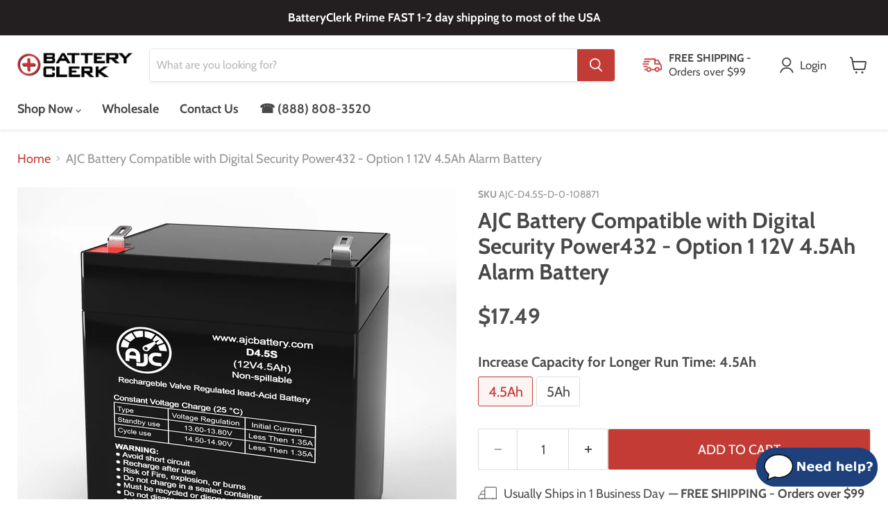

--- FILE ---
content_type: text/javascript; charset=utf-8
request_url: https://batteryclerk.com/cart/update.js
body_size: 391
content:
{"token":"hWN7yoAxppGDyZ6A7UDiFTBy?key=c51b4da2eaa0c4bc59ae889a45ca5592","note":null,"attributes":{"_G-CXED01C9WR_client_id":"1527003292.1769263272","_G-CXED01C9WR_session_id":"1769263271","_sliderule_consent":"analytics: default|true\nmarketing: default|true\npreferences: default|true\nsale_of_data: default|true\nregion: USOH\nshould_show_banner: false\nsale_of_data_region: false","_slideruleIdentified":true},"original_total_price":0,"total_price":0,"total_discount":0,"total_weight":0.0,"item_count":0,"items":[],"requires_shipping":false,"currency":"USD","items_subtotal_price":0,"cart_level_discount_applications":[],"discount_codes":[],"items_changelog":{"added":[]}}

--- FILE ---
content_type: application/javascript; charset=utf-8
request_url: https://searchanise-ef84.kxcdn.com/templates.5P6k3J1e3T.js
body_size: 6564
content:
Searchanise=window.Searchanise||{};Searchanise.templates={Platform:'shopify',StoreName:'BatteryClerk.com',AutocompleteLayout:'singlecolumn',AutocompleteStyle:'ITEMS_SINGLECOLUMN_LIGHT',AutocompleteShowAddToCart:'Y',AutocompleteShowProductCode:'N',AutocompleteShowMoreLink:'Y',AutocompleteTemplate:'<div class="snize-ac-results-content"><ul class="snize-ac-results-list" id="snize-ac-items-container-1"></ul><ul class="snize-ac-results-list" id="snize-ac-items-container-2"></ul><ul class="snize-ac-results-list" id="snize-ac-items-container-3"></ul><ul class="snize-ac-results-singlecolumn-list" id="snize-ac-items-container-4"></ul><div class="snize-results-html" style="cursor:auto;" id="snize-ac-results-html-container"></div></div>',AutocompleteMobileTemplate:'<div class="snize-ac-results-content"><div class="snize-mobile-top-panel"><div class="snize-close-button"><button type="button" class="snize-close-button-arrow"></button></div><form action="#" style="margin: 0px"><div class="snize-search"><input id="snize-mobile-search-input" autocomplete="off" class="snize-input-style snize-mobile-input-style"></div><div class="snize-clear-button-container"><button type="button" class="snize-clear-button" style="visibility: hidden"></button></div></form></div><ul class="snize-ac-results-list" id="snize-ac-items-container-1"></ul><ul class="snize-ac-results-list" id="snize-ac-items-container-2"></ul><ul class="snize-ac-results-list" id="snize-ac-items-container-3"></ul><ul id="snize-ac-items-container-4"></ul><div class="snize-results-html" style="cursor:auto;" id="snize-ac-results-html-container"></div><div class="snize-close-area" id="snize-ac-close-area"></div></div>',AutocompleteItem:'<li class="snize-product ${product_classes}" data-original-product-id="${original_product_id}" id="snize-ac-product-${product_id}"><a aria-label="${autocomplete_aria_label}" href="${autocomplete_link}" class="snize-item" draggable="false"><div class="snize-thumbnail"><img src="${image_link}" class="snize-item-image ${additional_image_classes}" alt="${autocomplete_image_alt}"></div><div class="snize-product-info">${autocomplete_product_ribbons_html}${autocomplete_product_code_html}${autocomplete_product_attribute_html}<span class="snize-title">${title}</span><span class="snize-description">${description}</span><div class="snize-ac-prices-container">${autocomplete_prices_html}${autocomplete_in_stock_status_html}</div>${reviews_html}<div class="snize-add-to-cart-container">${autocomplete_action_button_html}</div></div></a></li>',AutocompleteResultsOrder:["products","suggestions","pages","categories"],LabelAutocompleteMoreProducts:'View all items',LabelAutocompleteResultsFound:'Showing results for',ResultsShow:'Y',ResultsStyle:'RESULTS_MODERN',ResultsShowActionButton:'add_to_cart',ResultsShowFiltersInSidebar:'N',ResultsDefaultView:'list',ResultsUseAsNavigation:'links',ShowBestsellingSorting:'Y',ShowDiscountSorting:'Y',LabelResultsFound:'Showing results for "[search_string]"',LabelResultsFoundWithoutQuery:'Showing results',LabelResultsShowProducts:'Show products',LabelResultsSelectedFilters:'selected',ResultsPlatformSortingCategories:{"security-system-batteries":"30742085691","medical-batteries":"30742118459","ajc-sealed-lead-acid-batteries":"30742151227","electric-bicycle-batteries":"30742183995","generator-batteries":"30742216763","lawn-and-garden-batteries":"30742249531","alarm-batteries":"30742282299","amplifier-batteries":"30742315067","emergency-light-batteries":"30742347835","jump-starter-batteries":"30742380603","motorcaddy-golf-caddy-batteries":"30742413371","spotlight-batteries":"30742446139","telecom-batteries":"30742511675","mobility-scooter-batteries":"30742544443","tennis-ball-machine-batteries":"30742577211","sealed-lead-acid-batteries":"30742609979","wheelchair-batteries":"30742675515","office":"31020482619","camera-and-video-battery-charger":"31064752187","baby-monitor-batteries":"31064817723","barcode-batteries":"31064850491","barcode-battery-charger":"31064883259","battery-chargers-and-adapters":"31064948795","camera-and-video-batteries":"31065014331","flashlight-batteries":"31065047099","car-charger-batteries":"31065079867","cmos-backup-batteries":"31065145403","cordless-phone-batteries":"31065178171","credit-card-and-atm-batteries":"31065210939","dog-collar-batteries":"31065243707","ereader-batteries":"31065342011","pager-batteries":"31065374779","game-batteries":"31065407547","game-charger":"31065440315","gps-batteries":"31065473083","headphone-batteries":"31065505851","keyboard-and-mouse-batteries":"31065538619","laptop-and-notebook-batteries":"31065571387","laptop-battery-charger-batteries":"31065604155","media-player-batteries":"31065636923","satellite-phone-batteries":"31065669691","plc-batteries":"31065702459","power-tool-batteries":"31065767995","printer-batteries":"31065800763","printer-battery-charger":"31065833531","projector-batteries":"31065866299","radio-batteries":"31065899067","remote-control-batteries":"31065964603","wall-and-travel-charger":"31065997371","shaver-batteries":"31066062907","smart-home-batteries":"31066095675","smartwatch-batteries":"31066128443","speaker-batteries":"31066161211","survey-multimeter-and-equipment-batteries":"31066193979","tablet-batteries":"31066226747","two-way-radio-batteries":"31066259515","vacuum-batteries":"31066292283","cell-phone-and-pda-batteries":"31448236091","search_results":"31456264251","industrial-batteries":"35865002043","ride-on-toy-batteries":"35865067579","rbc-models":"56543117371","powersports-batteries":"57032867899","utv-batteries":"57384632379","motorcycle-batteries":"57384665147","personal-watercraft-batteries":"57384763451","snowmobile-batteries":"57384796219","scooter-and-moped-batteries":"63630868539","ajc-powersports-batteries":"86950248507","atv-batteries":"86979280955","sump-pump-batteries":"87618879547","electric-scooter-batteries":"88452431931","garage-door-batteries":"88452464699","cable-modem-batteries":"152848695355","calculator-batteries":"152848728123","car-speaker-batteries":"152848760891","dab-digital-batteries":"152848793659","dictionary-batteries":"152848826427","dvb-t-batteries":"152848859195","door-lock-batteries":"152848891963","dvd-player-batteries":"152848924731","electronic-magnifier-batteries":"152848957499","garden-tool-batteries":"152849023035","hotspot-batteries":"152849055803","kitchenware-batteries":"152849088571","laser-batteries":"152849121339","lawn-mower-and-tractor-batteries":"152849154107","led-light-batteries":"152849186875","microscope-batteries":"152849219643","pda-batteries":"152849252411","raid-controller-batteries":"152849285179","rc-hobby-batteries":"152849317947","mobile-fax-batteries":"152849350715","recorder-batteries":"152849383483","storage-batteries":"152849416251","thermal-camera-batteries":"152849449019","thermal-electric-batteries":"152849481787","voip-phone-batteries":"152849547323","toothbrush-batteries":"152849580091","vr-batteries":"153290866747","fish-finder-batteries":"183612670011","go-kart-batteries":"183612702779","stairlift-batteries":"183612735547","decoy-batteries":"183612768315","terminal-adapters":"193783267387","rv-batteries":"194606202939","marine-and-boat-batteries":"194606235707","trolling-motor-batteries":"194606268475","sli-batteries":"194608562235","bci-group-24-batteries":"194608595003","bci-group-27-batteries":"194608660539","bci-group-31-batteries":"194608693307","dual-purpose-starting-and-deep-cycle-marine-and-boat-batteries":"196106879035","deep-cycle-marine-and-boat-batteries":"196106911803","dual-purpose-starting-and-deep-cycle-rv-batteries":"196106944571","deep-cycle-rv-batteries":"196107010107","solar-batteries":"196107042875","starting-marine-and-boat-batteries":"196107075643","starting-rv-batteries":"196107141179","ups-batteries":"196107173947","boats-batteries":"263158956091","automatic-flusher-batteries":"263158988859","airsoft-batteries":"263159021627","cash-register-batteries":"263159087163","conference-phone-batteries":"263159119931","fpv-batteries":"263159152699","diagnostic-scanner-batteries":"263159185467","drones-batteries":"263159218235","cars-batteries":"263159283771","personal-care-batteries":"263159316539","planes-batteries":"263159349307","military-radio-batteries":"263159382075","pos-workstation-batteries":"263159414843","solar-marine-light-batteries":"263159447611","robot-batteries":"263159480379","helicopters-batteries":"263159513147","stage-monitor-system-batteries":"263159545915","time-clock-batteries":"263159578683","speed-control-batteries":"263159611451","vehicle-batteries":"263159644219","trains-batteries":"263159676987","tanks-batteries":"263159709755","soldering-tools-batteries":"263159742523","electronic-tuner-batteries":"267997741115","emergency-locator-batteries":"267997773883","microphone-batteries":"267997806651","telescope-batteries":"267997839419","wireless-headset-batteries":"267997872187","e-cigarette-batteries":"267997904955","strobe-lighting-batteries":"267997937723","battery-charger":"288959758395","camera-battery-charger":"288959791163","power-tool-battery-charger":"288959823931","game-console-battery-charger":"288959856699","notebook-laptop-battery-charger":"288959889467","rc-hobby-battery-charger":"288959922235","survey-multimeter-and-equipment-battery-charger":"288959955003","3d-glasses-batteries":"288959987771","two-way-radio-battery-charger":"288960020539","communication-batteries":"288960053307","cosmetic-mirror-batteries":"288960086075","security-and-safety-batteries":"288960118843","emergency-supply-batteries":"288960151611","car-batteries":"292965318715","crane-remote-control-battery-charger":"292965351483","dashcam-batteries":"292965384251","digital-drawing-pad-batteries":"292965417019","electronic-scale-batteries":"292965449787","music-batteries":"292965482555","paintball-batteries":"292965515323","sport-and-outdoor-batteries":"292965548091","standing-desk-batteries":"292965580859","water-monitoring-system-batteries":"292965613627","ajc-pro":"298889969723"},CategorySortingRule:"platform",ShopifyMarketsSupport:'Y',ShopifyLocales:{"en":{"locale":"en","name":"English","primary":true,"published":true}},ShopifyRegionCatalogs:{"US":["9187688507"],"MX":["1381105723"],"CA":["1381105723"]},Redirects:{"https:\/\/batteryclerk.com\/products\/ajc-12v-100ah-sealed-lead-acid-agm-vrla-battery":["12 v 100 ah","12 v 100 amphour","12 v 100ah","12 v 100amphour","12 volt 100 ah","12 volt 100 amphour","12 volt 100ah","12 volt 100amphour","12v 100 ah","12v 100 amphour","12v 100ah","12v 100amphour","12volt 100 ah","12volt 100 amphour","12volt 100ah","12volt 100amphour","ajc-d100s","ajcd100s","d100s"],"https:\/\/batteryclerk.com\/products\/ajc-12v-10ah-sealed-lead-acid-agm-vrla-battery":["12 v 10 ah","12 v 10 amphour","12 v 10ah","12 v 10amphour","12 volt 10 ah","12 volt 10 amphour","12 volt 10ah","12 volt 10amphour","12v 10 ah","12v 10 amphour","12v 10ah","12v 10amphour","12volt 10 ah","12volt 10 amphour","12volt 10ah","12volt 10amphour","ajc-d10s","ajcd10s","d10s"],"https:\/\/batteryclerk.com\/products\/ajc-12v-12ah-sealed-lead-acid-agm-vrla-battery":["12 v 12 ah","12 v 12 amphour","12 v 12ah","12 v 12amphour","12 volt 12 ah","12 volt 12 amphour","12 volt 12ah","12 volt 12amphour","12v 12 ah","12v 12 amphour","12v 12ah","12v 12amphour","12volt 12 ah","12volt 12 amphour","12volt 12ah","12volt 12amphour","ajc-d12s","ajcd12s","d12s"],"https:\/\/batteryclerk.com\/products\/ajc-12v-1-3ah-sealed-lead-acid-agm-vrla-battery":["12 v 1.3 ah","12 v 1.3 amphour","12 v 1.3ah","12 v 1.3amphour","12 volt 1.3 ah","12 volt 1.3 amphour","12 volt 1.3ah","12 volt 1.3amphour","12v 1.3 ah","12v 1.3 amphour","12v 1.3ah","12v 1.3amphour","12volt 1.3 ah","12volt 1.3 amphour","12volt 1.3ah","12volt 1.3amphour","ajc-d1.3s","ajcd1.3s","d1.3s"],"https:\/\/batteryclerk.com\/products\/ajc-12v-14ah-sealed-lead-acid-agm-vrla-battery":["12 v 14 ah","12 v 14 amphour","12 v 14ah","12 v 14amphour","12 volt 14 ah","12 volt 14 amphour","12 volt 14ah","12 volt 14amphour","12v 14 ah","12v 14 amphour","12v 14ah","12v 14amphour","12volt 14 ah","12volt 14 amphour","12volt 14ah","12volt 14amphour","ajc-d14s","ajcd14s","d14s"],"https:\/\/batteryclerk.com\/products\/ajc-12v-18ah-sealed-lead-acid-agm-vrla-battery":["12 v 18 ah","12 v 18 amphour","12 v 18ah","12 v 18amphour","12 volt 18 ah","12 volt 18 amphour","12 volt 18ah","12 volt 18amphour","12v 18 ah","12v 18 amphour","12v 18ah","12v 18amphour","12volt 18 ah","12volt 18 amphour","12volt 18ah","12volt 18amphour","ajc-d18s","ajcd18s","d18s"],"https:\/\/batteryclerk.com\/products\/ajc-12v-26ah-sealed-lead-acid-agm-vrla-battery":["12 v 26 ah","12 v 26 amphour","12 v 26ah","12 v 26amphour","12 volt 26 ah","12 volt 26 amphour","12 volt 26ah","12 volt 26amphour","12v 26 ah","12v 26 amphour","12v 26ah","12v 26amphour","12volt 26 ah","12volt 26 amphour","12volt 26ah","12volt 26amphour","ajc-d26s","ajcd26s","d26s"],"https:\/\/batteryclerk.com\/products\/ajc-12v-3-2ah-sealed-lead-acid-agm-vrla-battery":["12 v 3.2 ah","12 v 3.2 amphour","12 v 3.2ah","12 v 3.2amphour","12 volt 3.2 ah","12 volt 3.2 amphour","12 volt 3.2ah","12 volt 3.2amphour","12v 3.2 ah","12v 3.2 amphour","12v 3.2ah","12v 3.2amphour","12volt 3.2 ah","12volt 3.2 amphour","12volt 3.2ah","12volt 3.2amphour","ajc-d3.2s","ajcd3.2s","d3.2s"],"https:\/\/batteryclerk.com\/products\/ajc-12v-35ah-sealed-lead-acid-agm-vrla-battery":["12 v 35 ah","12 v 35 amphour","12 v 35ah","12 v 35amphour","12 volt 35 ah","12 volt 35 amphour","12 volt 35ah","12 volt 35amphour","12v 35 ah","12v 35 amphour","12v 35ah","12v 35amphour","12volt 35 ah","12volt 35 amphour","12volt 35ah","12volt 35amphour","ajc-d35s","ajcd35s","d35s"],"https:\/\/batteryclerk.com\/products\/ajc-12v-4-5ah-sealed-lead-acid-agm-vrla-battery":["12 v 4.5 ah","12 v 4.5 amphour","12 v 4.5ah","12 v 4.5amphour","12 volt 4.5 ah","12 volt 4.5 amphour","12 volt 4.5ah","12 volt 4.5amphour","12v 4.5 ah","12v 4.5 amphour","12v 4.5ah","12v 4.5amphour","12volt 4.5 ah","12volt 4.5 amphour","12volt 4.5ah","12volt 4.5amphour","ajc-d4.5s","ajcd4.5s","d4.5s"],"https:\/\/batteryclerk.com\/products\/ajc-12v-55ah-sealed-lead-acid-agm-vrla-battery":["12 v 55 ah","12 v 55 amphour","12 v 55ah","12 v 55amphour","12 volt 55 ah","12 volt 55 amphour","12 volt 55ah","12 volt 55amphour","12v 55 ah","12v 55 amphour","12v 55ah","12v 55amphour","12volt 55 ah","12volt 55 amphour","12volt 55ah","12volt 55amphour","ajc-d55s","ajcd55s","d55s"],"https:\/\/batteryclerk.com\/products\/ajc-12v-5ah-f2-terminal-sealed-lead-acid-agm-vrla-battery":["ajc-d5s-f2","ajcd5sf2","d5s f2"],"https:\/\/batteryclerk.com\/products\/ajc-12v-5ah-sealed-lead-acid-agm-vrla-battery":["12 v 5 ah","12 v 5 amphour","12 v 5ah","12 v 5amphour","12 volt 5 ah","12 volt 5 amphour","12 volt 5ah","12 volt 5amphour","12v 5 ah","12v 5 amphour","12v 5ah","12v 5amphour","12volt 5 ah","12volt 5 amphour","12volt 5ah","12volt 5amphour","ajc-d5s","ajcd5s","d5s"],"https:\/\/batteryclerk.com\/products\/ajc-12v-75ah-flame-retardant-sealed-lead-acid-agm-vrla-battery":["ajc-d75s-it","ajcd75sit","d75s it"],"https:\/\/batteryclerk.com\/products\/ajc-12v-75ah-sealed-lead-acid-agm-vrla-battery":["12 v 75 ah","12 v 75 amphour","12 v 75ah","12 v 75amphour","12 volt 75 ah","12 volt 75 amphour","12 volt 75ah","12 volt 75amphour","12v 75 ah","12v 75 amphour","12v 75ah","12v 75amphour","12volt 75 ah","12volt 75 amphour","12volt 75ah","12volt 75amphour","ajc-d75s","ajcd75s","d75s"],"https:\/\/batteryclerk.com\/products\/ajc-12v-7ah-f2-terminal-sealed-lead-acid-agm-vrla-battery":["ajc-d7s-f2","ajcd7sf2","d7s f2"],"https:\/\/batteryclerk.com\/products\/ajc-12v-7ah-sealed-lead-acid-agm-vrla-battery":["12 v 7 ah","12 v 7 amphour","12 v 7ah","12 v 7amphour","12 volt 7 ah","12 volt 7 amphour","12 volt 7ah","12 volt 7amphour","12v 7 ah","12v 7 amphour","12v 7ah","12v 7amphour","12volt 7 ah","12volt 7 amphour","12volt 7ah","12volt 7amphour","ajc-d7s","ajcd7s","d7s"],"https:\/\/batteryclerk.com\/products\/ajc-12v-8ah-f2-terminal-sealed-lead-acid-agm-vrla-battery":["ajc-d8s-f2","ajcd8sf2","d8s f2"],"https:\/\/batteryclerk.com\/products\/ajc-12v-8ah-sealed-lead-acid-agm-vrla-battery":["12 v 8 ah","12 v 8 amphour","12 v 8ah","12 v 8amphour","12 volt 8 ah","12 volt 8 amphour","12 volt 8ah","12 volt 8amphour","12v 8 ah","12v 8 amphour","12v 8ah","12v 8amphour","12volt 8 ah","12volt 8 amphour","12volt 8ah","12volt 8amphour","ajc-d8s","ajcd8s","d8s"],"https:\/\/batteryclerk.com\/products\/ajc-12v-9ah-f2-terminal-sealed-lead-acid-agm-vrla-battery":["ajc-d9s-f2","ajcd9sf2","d9s f2"],"https:\/\/batteryclerk.com\/products\/ajc-12v-9ah-sealed-lead-acid-agm-vrla-battery":["12 v 9 ah","12 v 9 amphour","12 v 9ah","12 v 9amphour","12 volt 9 ah","12 volt 9 amphour","12 volt 9ah","12 volt 9amphour","12v 9 ah","12v 9 amphour","12v 9ah","12v 9amphour","12volt 9 ah","12volt 9 amphour","12volt 9ah","12volt 9amphour","ajc-d9s","ajcd9s","d9s"],"https:\/\/batteryclerk.com\/products\/ajc-6v-10ah-sealed-lead-acid-agm-vrla-battery":["6 v 10 ah","6 v 10 amphour","6 v 10ah","6 v 10amphour","6 volt 10 ah","6 volt 10 amphour","6 volt 10ah","6 volt 10amphour","6v 10 ah","6v 10 amphour","6v 10ah","6v 10amphour","6volt 10 ah","6volt 10 amphour","6volt 10ah","6volt 10amphour","ajc-c10s","ajcc10s","c10s"],"https:\/\/batteryclerk.com\/products\/ajc-6v-12ah-sealed-lead-acid-agm-vrla-battery":["6 v 12 ah","6 v 12 amphour","6 v 12ah","6 v 12amphour","6 volt 12 ah","6 volt 12 amphour","6 volt 12ah","6 volt 12amphour","6v 12 ah","6v 12 amphour","6v 12ah","6v 12amphour","6volt 12 ah","6volt 12 amphour","6volt 12ah","6volt 12amphour","ajc-c12s","ajcc12s","c12s"],"https:\/\/batteryclerk.com\/products\/ajc-6v-1-3ah-sealed-lead-acid-agm-vrla-battery":["6 v 1.3 ah","6 v 1.3 amphour","6 v 1.3ah","6 v 1.3amphour","6 volt 1.3 ah","6 volt 1.3 amphour","6 volt 1.3ah","6 volt 1.3amphour","6v 1.3 ah","6v 1.3 amphour","6v 1.3ah","6v 1.3amphour","6volt 1.3 ah","6volt 1.3 amphour","6volt 1.3ah","6volt 1.3amphour","ajc-c1.3s","ajcc1.3s","c1.3s"],"https:\/\/batteryclerk.com\/products\/ajc-6v-4-5ah-sealed-lead-acid-agm-vrla-battery":["6 v 4.5 ah","6 v 4.5 amphour","6 v 4.5ah","6 v 4.5amphour","6 volt 4.5 ah","6 volt 4.5 amphour","6 volt 4.5ah","6 volt 4.5amphour","6v 4.5 ah","6v 4.5 amphour","6v 4.5ah","6v 4.5amphour","6volt 4.5 ah","6volt 4.5 amphour","6volt 4.5ah","6volt 4.5amphour","ajc-c4.5s","ajcc4.5s","c4.5s"],"https:\/\/batteryclerk.com\/products\/ajc-6v-5ah-sealed-lead-acid-agm-vrla-battery":["6 v 5 ah","6 v 5 amphour","6 v 5ah","6 v 5amphour","6 volt 5 ah","6 volt 5 amphour","6 volt 5ah","6 volt 5amphour","6v 5 ah","6v 5 amphour","6v 5ah","6v 5amphour","6volt 5 ah","6volt 5 amphour","6volt 5ah","6volt 5amphour","ajc-c5s","ajcc5s","c5s"],"https:\/\/batteryclerk.com\/products\/ajc-6v-7ah-sealed-lead-acid-agm-vrla-battery":["6 v 7 ah","6 v 7 amphour","6 v 7ah","6 v 7amphour","6 volt 7 ah","6 volt 7 amphour","6 volt 7ah","6 volt 7amphour","6v 7 ah","6v 7 amphour","6v 7ah","6v 7amphour","6volt 7 ah","6volt 7 amphour","6volt 7ah","6volt 7amphour","ajc-c7s","ajcc7s","c7s"],"https:\/\/batteryclerk.com\/products\/ajc-12v-22ah-sealed-lead-acid-agm-vrla-battery":["12 v 22 ah","12 v 22 amphour","12 v 22ah","12 v 22amphour","12 volt 22 ah","12 volt 22 amphour","12 volt 22ah","12 volt 22amphour","12v 22 ah","12v 22 amphour","12v 22ah","12v 22amphour","12volt 22 ah","12volt 22 amphour","12volt 22ah","12volt 22amphour","ajc-d22s","ajcd22s","d22s"],"https:\/\/batteryclerk.com\/products\/ajc-at12b-high-performance-maintenance-free-sealed-agm-powersports-battery":["ajc-ps-at12b","at12b","ajcpsat12b","ajc ps at12b","at12b"],"https:\/\/batteryclerk.com\/products\/ajc-atx12-high-performance-maintenance-free-sealed-agm-powersports-battery":["ajc-ps-atx12","atx12","ajcpsatx12","ajc ps atx12","atx12"],"https:\/\/batteryclerk.com\/products\/ajc-atx14-high-performance-maintenance-free-sealed-agm-powersports-battery":["ajc-ps-atx14","atx14","ajcpsatx14","ajc ps atx14","atx14"],"https:\/\/batteryclerk.com\/products\/ajc-atx14ah-high-performance-maintenance-free-sealed-agm-powersports-battery":["ajc-ps-atx14ah","atx14ah","ajcpsatx14ah","ajc ps atx14ah","atx14ah"],"https:\/\/batteryclerk.com\/products\/ajc-atx14ahl-high-performance-maintenance-free-sealed-agm-powersports-battery":["ajc-ps-atx14ahl","atx14ahl","ajcpsatx14ahl","ajc ps atx14ahl","atx14ahl"],"https:\/\/batteryclerk.com\/products\/ajc-atx20-high-performance-maintenance-free-sealed-agm-powersports-battery":["ajc-ps-atx20","atx20","ajcpsatx20","ajc ps atx20","atx20"],"https:\/\/batteryclerk.com\/products\/ajc-atx20h-high-performance-maintenance-free-sealed-agm-powersports-battery":["ajc-ps-atx20h","atx20h","ajcpsatx20h","ajc ps atx20h","atx20h"],"https:\/\/batteryclerk.com\/products\/ajc-atx20l-high-performance-maintenance-free-sealed-agm-powersports-battery":["ajc-ps-atx20l","atx20l","ajcpsatx20l","ajc ps atx20l","atx20l"],"https:\/\/batteryclerk.com\/products\/ajc-atx24hl-high-performance-maintenance-free-sealed-agm-powersports-battery":["ajc-ps-atx24hl","atx24hl","ajcpsatx24hl","ajc ps atx24hl","atx24hl"],"https:\/\/batteryclerk.com\/products\/ajc-atx4l-high-performance-maintenance-free-sealed-agm-powersports-battery":["ajc-ps-atx4l","atx4l","ajcpsatx4l","ajc ps atx4l","atx4l"],"https:\/\/batteryclerk.com\/products\/ajc-atx5l-high-performance-maintenance-free-sealed-agm-powersports-battery":["ajc-ps-atx5l","atx5l","ajcpsatx5l","ajc ps atx5l","atx5l"],"https:\/\/batteryclerk.com\/products\/ajc-atx7a-high-performance-maintenance-free-sealed-agm-powersports-battery":["ajc-ps-atx7a","atx7a","ajcpsatx7a","ajc ps atx7a","atx7a"],"https:\/\/batteryclerk.com\/products\/ajc-atx7l-high-performance-maintenance-free-sealed-agm-powersports-battery":["ajc-ps-atx7l","atx7l","ajcpsatx7l","ajc ps atx7l","atx7l"],"https:\/\/batteryclerk.com\/products\/ajc-atx9-high-performance-maintenance-free-sealed-agm-powersports-battery":["ajc-ps-atx9","atx9","ajcpsatx9","ajc ps atx9","atx9"],"https:\/\/batteryclerk.com\/products\/ajc-atz10s-high-performance-maintenance-free-sealed-agm-powersports-battery":["ajc-ps-atz10s","atz10s","ajcpsatz10s","ajc ps atz10s","atz10s"],"https:\/\/batteryclerk.com\/products\/ajc-atz12s-high-performance-maintenance-free-sealed-agm-powersports-battery":["ajc-ps-atz12s","atz12s","ajcpsatz12s","ajc ps atz12s","atz12s"],"https:\/\/batteryclerk.com\/products\/ajc-atz14s-high-performance-maintenance-free-sealed-agm-powersports-battery":["ajc-ps-atz14s","atz14s","ajcpsatz14s","ajc ps atz14s","atz14s"],"https:\/\/batteryclerk.com\/products\/ajc-aix30l-high-performance-maintenance-free-sealed-agm-powersports-battery":["ajc-ps-aix30l","ajcpsaix30l","ajc ps aix30l","aix30l","aix30l"],"https:\/\/batteryclerk.com\/products\/ajc-group-24m-deep-cycle-rv-marine-and-boat-battery":["ajc-rvma-75","ajcrvma75","ajc rvma 75","rvma-75","rvma75","group 24m deep cycle"],"https:\/\/batteryclerk.com\/products\/ajc-group-24m-dual-purpose-starting-and-deep-cycle-rv-marine-and-boat-battery":["ajc-sli-24m","ajcsli24m","ajc sli 24m","sli-24m","sli24m","group 24m dual purpose"],"https:\/\/batteryclerk.com\/products\/ajc-group-27m-deep-cycle-rv-marine-and-boat-battery":["ajc-rvma-90","ajcrvma90","ajc rvma 90","rvma-90","rvma90","group 27m deep cycle"],"https:\/\/batteryclerk.com\/products\/ajc-group-27m-dual-purpose-starting-and-deep-cycle-rv-marine-and-boat-battery":["ajc-sli-27m","ajcsli27m","ajc sli 27m","sli-27m","sli27m","group 27m dual purpose"],"https:\/\/batteryclerk.com\/products\/ajc-group-31m-deep-cycle-rv-marine-and-boat-battery":["ajc-rvma-105","ajcrvma105","ajc rvma 105","rvma-105","rvma105","group 31m deep cycle"],"https:\/\/batteryclerk.com\/products\/ajc-group-31m-dual-purpose-starting-and-deep-cycle-rv-marine-and-boat-battery":["ajc-sli-31m","ajcsli31m","ajc sli 31m","sli-31m","sli31m","group 31m dual purpose"],"https:\/\/batteryclerk.com\/products\/ajc-r-atx20hl-powersports-battery":["ajc-ps-atx20hl","ajcpsatx20hl","ajc ps atx20hl","atx20hl","atx20hl"],"https:\/\/batteryclerk.com\/products\/ajc-r-atz7s-powersports-battery":["ajc-ps-atz7s","ajcpsatz7s","ajc ps atz7s","atz7s","atz7s"],"https:\/\/batteryclerk.com\/products\/ajc-u1-lawn-mower-and-tractor-replacement-battery":["ajc-u1-300","ajcu1300","ajc u1 300","u1-300","u1300","u1 lawn mower"],"https:\/\/batteryclerk.com\/products\/ajc-u1r-lawn-mower-and-tractor-battery":["ajc-u1r-300","ajcu1r300","ajc u1r 300","u1r-300","u1r300","u1r lawn mower"],"https:\/\/batteryclerk.com\/products\/ajc-r-ab7-powersports-battery":["ajc-ps-ab7","ab7","ajc ps ab7","ajcpsab7","ab7"],"https:\/\/batteryclerk.com\/products\/ajc-r-ab9-powersports-battery":["ajc-ps-ab9","ab9","ajc ps ab9","ajcpsab9","ab9"],"https:\/\/batteryclerk.com\/products\/ajc-r-ab9l-powersports-battery":["ajc-ps-ab9l","ab9l","ajc ps ab9l","ajcpsab9l","ab9l"],"https:\/\/batteryclerk.com\/products\/ajc-r-at12a-powersports-battery":["ajc-ps-at12a","at12a","ajc ps at12a","ajcpsat12a","at12a"],"https:\/\/batteryclerk.com\/products\/ajc-r-atx10-powersports-battery":["ajc-ps-atx10","atx10","ajc ps atx10","ajcpsatx10","atx10"],"https:\/\/batteryclerk.com\/products\/ajc-r-atx10l-powersports-battery":["ajc-ps-atx10l","atx10l","ajc ps atx10l","ajcpsatx10l","atx10l"],"https:\/\/batteryclerk.com\/products\/ajc-r-atx16cl-powersports-battery":["ajc-ps-atx16cl","atx16cl","ajc ps atx16cl","ajcpsatx16cl","atx16cl"],"https:\/\/batteryclerk.com\/products\/ajc-r-atx19l-powersports-battery":["ajc-ps-atx19l","atx19l","ajc ps atx19l","ajcpsatx19l","atx19l"],"https:\/\/batteryclerk.com\/products\/ajc-r-atx20ch-powersports-battery":["ajc-ps-atx20ch","atx20ch","ajc ps atx20ch","ajcpsatx20ch","atx20ch"],"https:\/\/batteryclerk.com\/products\/ajc-r-pro-ayz16h-powersports-battery":["ajc-ps-ayz16h","ayz16h","ajc ps ayz16h","ajcpsayz16h","ayz16h"],"https:\/\/batteryclerk.com\/products\/ajc-r-pro-ayz20hl-powersports-battery":["ajc-ps-ayz20hl","ayz20hl","ajc ps ayz20hl","ajcpsayz20hl","ayz20hl"],"https:\/\/batteryclerk.com\/products\/ajc-r-pro-ayz32hl-powersports-battery":["ajc-ps-ayz32hl","ayz32hl","ajc ps ayz32hl","ajcpsayz32hl","ayz32hl"]},ColorsCSS:'.snize-ac-results .snize-title { color: #4D4D4DFF; }.snize-ac-over-nodrop { background: #EEEEEE; }div.snize-ac-results button.snize-button { background-color: #C23B35; }div.snize li.snize-product span.snize-title { color: #C23B35; }div.snize li.snize-category span.snize-title { color: #C23B35; }div.snize li.snize-page span.snize-title { color: #C23B35; }div.snize div.slider-container.snize-theme .back-bar .pointer { background-color: #C23B35; }div.snize ul.snize-product-filters-list li:hover span { color: #C23B35; }div.snize li.snize-no-products-found div.snize-no-products-found-text span a { color: #C23B35; }div.snize li.snize-product div.snize-price-list { color: #4D4D4D; }div.snize#snize_results.snize-mobile-design li.snize-product .snize-price-list .snize-price { color: #4D4D4D; }div.snize .snize-button { background-color: #C23B35; }#snize-modal-product-quick-view .snize-button { background-color: #C23B35; }#snize-modal-mobile-filters-dialog div.snize-product-filters-buttons-container button.snize-product-filters-reset-all { color: #C23B35; }div.snize div.snize-main-panel-controls ul li a { color: #C23B35; }#snize_results.snize-mobile-design div.snize-main-panel-dropdown > a { color: #C23B35; }#snize_results.snize-mobile-design div.snize-main-panel-dropdown > a > .caret { border-color: #C23B35; }#snize_results.snize-mobile-design div.snize-main-panel-mobile-filters > a { color: #C23B35 }#snize_results.snize-mobile-design div.snize-main-panel-view-mode a.snize-list-mode-icon { background-image: url("data:image/svg+xml,%3Csvg xmlns=\'http://www.w3.org/2000/svg\' width=\'20\' height=\'20\' viewBox=\'0 0 20 20\'%3E%3Cpath fill=\'%23C23B35\' fill-rule=\'nonzero\' d=\'M8 15h10a1 1 0 0 1 0 2H8a1 1 0 0 1 0-2zm-5-1a2 2 0 1 1 0 4 2 2 0 0 1 0-4zm5-5h10a1 1 0 0 1 0 2H8a1 1 0 0 1 0-2zM3 8a2 2 0 1 1 0 4 2 2 0 0 1 0-4zm5-5h10a1 1 0 0 1 0 2H8a1 1 0 1 1 0-2zM3 2a2 2 0 1 1 0 4 2 2 0 0 1 0-4z\'/%3E%3C/svg%3E"); }#snize_results.snize-mobile-design div.snize-main-panel-view-mode a.snize-grid-mode-icon { background-image: url("data:image/svg+xml,%3Csvg xmlns=\'http://www.w3.org/2000/svg\' width=\'20\' height=\'20\' viewBox=\'0 0 20 20\'%3E%3Cpath fill=\'%23C23B35\' fill-rule=\'nonzero\' d=\'M12 11h5a1 1 0 0 1 1 1v5a1 1 0 0 1-1 1h-5a1 1 0 0 1-1-1v-5a1 1 0 0 1 1-1zm-9 0h5a1 1 0 0 1 1 1v5a1 1 0 0 1-1 1H3a1 1 0 0 1-1-1v-5a1 1 0 0 1 1-1zm9-9h5a1 1 0 0 1 1 1v5a1 1 0 0 1-1 1h-5a1 1 0 0 1-1-1V3a1 1 0 0 1 1-1zM3 2h5a1 1 0 0 1 1 1v5a1 1 0 0 1-1 1H3a1 1 0 0 1-1-1V3a1 1 0 0 1 1-1z\'/%3E%3C/svg%3E"); }#snize-modal-mobile-filters-dialog div.snize-product-filters-header a.snize-back-to-filters { color: #C23B35 }',CustomCSS:'div.snize ul.snize-product-filters-list .snize-filter-variant-count {    display: none;}div.snize div.snize-main-panel-controls ul li a span {    display: none;}}.snize-search-results-header {        display: none;}@media screen and (min-width: 1024px) {.page-content {    max-width: 1400px;}.snize-ac-results {    max-width: none;}}div.snize div.snize-main-panel-controls ul li a span {    display: none;}',CustomJS:'document.addEventListener(\'Searchanise.Loaded\',function(){(function($){$(document).on(\'Searchanise.DataRequestEnd\',function(event,type,params,data){if(data?.items?.length){for(i of data.items){if(i?.description?.toLowerCase().indexOf("information")===0){i.description=i.description.replace(/information/i,\'\')}else if(i?.description?.toLowerCase().indexOf("info")===0){i.description=i.description.replace(/info/i,\'\')}}}})})(window.Searchanise.$)});document.addEventListener(\'Searchanise.Loaded\',function(){(function($){function replaceDashesInQuery(params){if(!params?.q){return}\nlet dashCount=(params.q.match(/-/g)||[]).length;if(dashCount>=3){let newQuery=params.q.replace(/-/g,\' \');params.q=newQuery}}\n$(document).on(\'Searchanise.DataRequestBefore\',function(event,type,params){replaceDashesInQuery(params)})})(window.Searchanise.$)})'}

--- FILE ---
content_type: text/javascript; charset=utf-8
request_url: https://batteryclerk.com/products/digital-security-power432-option-1-12v-4-5ah-alarm-battery.js
body_size: 2222
content:
{"id":515859939387,"title":"AJC Battery Compatible with Digital Security Power432 - Option 1 12V 4.5Ah Alarm Battery","handle":"digital-security-power432-option-1-12v-4-5ah-alarm-battery","description":"\u003ch5\u003eInformation\u003c\/h5\u003e\u003cul\u003e\n\u003cli\u003e\u003cstrong\u003e12V SLA AGM | Premier OEM Replacement Battery by AJC®\u003c\/strong\u003e\u003c\/li\u003e\n\u003cli\u003e\n\u003cstrong\u003eMaintenance-Free AGM Technology:\u003c\/strong\u003e No need to add acid or water, ever.\u003c\/li\u003e\n\u003cli\u003e\n\u003cstrong\u003eGuaranteed to Fit:\u003c\/strong\u003e Engineered for an exact, easy installation.\u003c\/li\u003e\n\u003cli\u003e\n\u003cstrong\u003eUL Recognized Component:\u003c\/strong\u003e Certified for safety and performance.\u003c\/li\u003e\n\u003cli\u003e\n\u003cstrong\u003eBuy with Confidence:\u003c\/strong\u003e Backed by easy 30-day returns and a 12-month warranty.\u003c\/li\u003e\n\u003cli\u003e\n\u003cstrong\u003eIMPORTANT: \u003c\/strong\u003eYou MUST re-use your existing cabling and hardware. These are replacement batteries only.\u003c\/li\u003e\n\u003cli\u003e\n\u003cstrong\u003eNOTE:\u003c\/strong\u003e It is your responsibility to verify the batteries being ordered match the batteries in your unit prior to purchase. We are not responsible for incorrect orders.\u003c\/li\u003e\n\u003c\/ul\u003e\u003cstrong\u003eDisclaimer: \u003c\/strong\u003eOur products are not affiliated with, authorized by, manufactured by, or sold by Digital Security.\u003ch5\u003eSpecifications\u003c\/h5\u003e\u003cstrong\u003eFor AJC Battery Compatible with Digital Security Power432 - Option 1 Battery\u003c\/strong\u003e\u003cul\u003e\n\u003cli\u003e\n\u003cstrong\u003eBrand:\u003c\/strong\u003e AJC® Replacement Batteries\u003c\/li\u003e\n\u003cli\u003e\n\u003cstrong\u003eReplaces Part #: \u003c\/strong\u003ePower432 - Option 1\u003c\/li\u003e\n\u003cli\u003e\n\u003cstrong\u003eVoltage:\u003c\/strong\u003e 12V (12 Volts)\u003c\/li\u003e\n\u003cli\u003e\n\u003cstrong\u003eTerminal Type:\u003c\/strong\u003e F1\u003c\/li\u003e\n\u003cli\u003e\n\u003cstrong\u003eChemistry:\u003c\/strong\u003e Sealed Lead Acid (AGM)\u003c\/li\u003e\n\u003cli\u003e\n\u003cstrong\u003eLength:\u003c\/strong\u003e 3.54 in.\u003c\/li\u003e\n\u003cli\u003e\n\u003cstrong\u003eWidth:\u003c\/strong\u003e 2.76 in.\u003c\/li\u003e\n\u003cli\u003e\n\u003cstrong\u003eHeight:\u003c\/strong\u003e 3.98 in.\u003c\/li\u003e\n\u003c\/ul\u003e\u003cp\u003e\u003ca href=\"https:\/\/cdn.shopify.com\/s\/files\/1\/2867\/7354\/files\/BatteryClerk-AJC-Battery-D4.5S.pdf?8876048441346863915\" target=\"_blank\" rel=\"noopener noreferrer\"\u003eView Battery Specifications\u003c\/a\u003e\u003c\/p\u003e\u003ch5\u003e Resources\u003c\/h5\u003e\u003cul\u003e\n\u003cli\u003eReplacing Your  Alarm Battery\u003c\/li\u003e\n\u003cli\u003eBenefits of AJC® Replacement Batteries\u003c\/li\u003e\n\u003cli\u003eAlarm AGM  Battery Care\u003c\/li\u003e\n\u003c\/ul\u003e\u003ca href=\"\/pages\/alarm-battery-replacement\" target=\"_blank\" title=\"Alarm Battery Replacement\" rel=\"noopener noreferrer\"\u003eView Alarm Battery Resources\u003c\/a\u003e\u003ch5\u003eFAQs\u003c\/h5\u003e\u003cul itemscope itemtype=\"https:\/\/schema.org\/FAQPage\"\u003e\n\u003cli itemprop=\"mainEntity\" itemscope=\"\" itemtype=\"https:\/\/schema.org\/Question\"\u003e\n\u003cp\u003e\u003cstrong itemprop=\"name\"\u003eWhat is the best replacement battery for  the Digital Security Power432 - Option 1 12V 4.5Ah Alarm Battery?\u003c\/strong\u003e\u003c\/p\u003e\n\u003cp itemprop=\"acceptedAnswer\" itemscope=\"\" itemtype=\"https:\/\/schema.org\/Answer\"\u003e\u003cspan itemprop=\"text\"\u003eThe AJC-D4.5S-D-0-108871 is the best replacement battery for the Digital Security Power432 - Option 1 12V 4.5Ah Alarm Battery.\u003c\/span\u003e\u003c\/p\u003e\n\u003chr\u003e \u003c\/li\u003e\n\u003cli itemprop=\"mainEntity\" itemscope=\"\" itemtype=\"https:\/\/schema.org\/Question\"\u003e\n\u003cp\u003e\u003cstrong itemprop=\"name\"\u003eWhat are the dimensions of the AJC Battery Compatible with Digital Security Power432 - Option 1 12V 4.5Ah Alarm Battery?\u003c\/strong\u003e\u003c\/p\u003e\n\u003cp itemprop=\"acceptedAnswer\" itemscope=\"\" itemtype=\"https:\/\/schema.org\/Answer\"\u003e\u003cspan itemprop=\"text\"\u003eThe dimensions are L 3.54 x W2.76 x H 3.98 inches.\u003c\/span\u003e\u003c\/p\u003e\n\u003chr\u003e \u003c\/li\u003e\n\u003cli itemprop=\"mainEntity\" itemscope=\"\" itemtype=\"https:\/\/schema.org\/Question\"\u003e\n\u003cp\u003e\u003cstrong itemprop=\"name\"\u003eWhat is your return policy and battery warranty?\u003c\/strong\u003e\u003c\/p\u003e\n\u003cp itemprop=\"acceptedAnswer\" itemscope=\"\" itemtype=\"https:\/\/schema.org\/Answer\"\u003e\u003cspan itemprop=\"text\"\u003eOur batteries are backed by easy 30-day returns and a 12-month warranty.\u003c\/span\u003e\u003c\/p\u003e\n\u003chr\u003e \u003c\/li\u003e\n\u003cli itemprop=\"mainEntity\" itemscope=\"\" itemtype=\"https:\/\/schema.org\/Question\"\u003e\n\u003cp\u003e\u003cstrong itemprop=\"name\"\u003eHow do I maintain my SLA battery?\u003c\/strong\u003e\u003c\/p\u003e\n\u003cp itemprop=\"acceptedAnswer\" itemscope=\"\" itemtype=\"https:\/\/schema.org\/Answer\"\u003e\u003cspan itemprop=\"text\"\u003eThese batteries are maintenance-free and factory activated. They arrive fully sealed, charged and ready for action.\u003c\/span\u003e\u003c\/p\u003e\n\u003chr\u003e \u003c\/li\u003e\n\u003cli itemprop=\"mainEntity\" itemscope=\"\" itemtype=\"https:\/\/schema.org\/Question\"\u003e\n\u003cp\u003e\u003cstrong itemprop=\"name\"\u003eDo I need to add acid to this battery?\u003c\/strong\u003e\u003c\/p\u003e\n\u003cp itemprop=\"acceptedAnswer\" itemscope=\"\" itemtype=\"https:\/\/schema.org\/Answer\"\u003e\u003cspan itemprop=\"text\"\u003eNo need to add acid or water, ever.\u003c\/span\u003e\u003c\/p\u003e\n\u003chr\u003e \u003c\/li\u003e\n\u003cli itemprop=\"mainEntity\" itemscope=\"\" itemtype=\"https:\/\/schema.org\/Question\"\u003e\n\u003cp\u003e\u003cstrong itemprop=\"name\"\u003eDo you have a wholesale, reseller and large volume purchase program?\u003c\/strong\u003e\u003c\/p\u003e\n\u003cp itemprop=\"acceptedAnswer\" itemscope=\"\" itemtype=\"https:\/\/schema.org\/Answer\"\u003e\u003cspan itemprop=\"text\"\u003eYes, our bulk purchasing program saves you money and allows you to obtain the batteries you need in one easy, hassle-free transaction. \u003ca href=\"https:\/\/batteryclerk.com\/pages\/wholesale-batteries\"\u003e Apply here.\u003c\/a\u003e\u003c\/span\u003e\u003c\/p\u003e\n\u003chr\u003e \u003c\/li\u003e\n\u003c\/ul\u003e","published_at":"2018-02-23T14:16:47-05:00","created_at":"2018-02-23T14:16:49-05:00","vendor":"BatteryClerk","type":"Alarm","tags":["AJC-D4.5S","AJC-VRLA","Brand_Digital Security","Increase Capacity"],"price":1749,"price_min":1749,"price_max":1849,"available":true,"price_varies":true,"compare_at_price":null,"compare_at_price_min":0,"compare_at_price_max":0,"compare_at_price_varies":false,"variants":[{"id":6848887324731,"title":"4.5Ah","option1":"4.5Ah","option2":null,"option3":null,"sku":"AJC-D4.5S-D-0-108871","requires_shipping":true,"taxable":true,"featured_image":{"id":28151964762171,"product_id":515859939387,"position":1,"created_at":"2021-05-09T19:08:35-04:00","updated_at":"2021-05-09T19:08:38-04:00","alt":"Digital Security Power432 - Option 1 12V 4.5Ah Alarm Replacement Battery","width":2500,"height":2500,"src":"https:\/\/cdn.shopify.com\/s\/files\/1\/0005\/3175\/9163\/products\/AJC-D4.5S_0ef2fd46-1262-4a30-8a64-71c07dd97157.jpg?v=1620601718","variant_ids":[6848887324731]},"available":true,"name":"AJC Battery Compatible with Digital Security Power432 - Option 1 12V 4.5Ah Alarm Battery - 4.5Ah","public_title":"4.5Ah","options":["4.5Ah"],"price":1749,"weight":1497,"compare_at_price":null,"inventory_management":"shopify","barcode":"683498668787","featured_media":{"alt":"Digital Security Power432 - Option 1 12V 4.5Ah Alarm Replacement Battery","id":20407196844091,"position":1,"preview_image":{"aspect_ratio":1.0,"height":2500,"width":2500,"src":"https:\/\/cdn.shopify.com\/s\/files\/1\/0005\/3175\/9163\/products\/AJC-D4.5S_0ef2fd46-1262-4a30-8a64-71c07dd97157.jpg?v=1620601718"}},"quantity_rule":{"min":1,"max":null,"increment":1},"quantity_price_breaks":[],"requires_selling_plan":false,"selling_plan_allocations":[]},{"id":42362877182011,"title":"5Ah","option1":"5Ah","option2":null,"option3":null,"sku":"AJC-D5S-D-0-108871-V","requires_shipping":true,"taxable":true,"featured_image":{"id":33786635812923,"product_id":515859939387,"position":8,"created_at":"2025-08-03T18:44:53-04:00","updated_at":"2025-08-03T18:44:55-04:00","alt":null,"width":2500,"height":2500,"src":"https:\/\/cdn.shopify.com\/s\/files\/1\/0005\/3175\/9163\/files\/AJC-D5S_1fe2c48b-8d5f-4810-8f3b-ab53765a13c8.jpg?v=1754261095","variant_ids":[42362877182011]},"available":true,"name":"AJC Battery Compatible with Digital Security Power432 - Option 1 12V 4.5Ah Alarm Battery - 5Ah","public_title":"5Ah","options":["5Ah"],"price":1849,"weight":1633,"compare_at_price":null,"inventory_management":"shopify","barcode":null,"featured_media":{"alt":null,"id":25629994680379,"position":8,"preview_image":{"aspect_ratio":1.0,"height":2500,"width":2500,"src":"https:\/\/cdn.shopify.com\/s\/files\/1\/0005\/3175\/9163\/files\/AJC-D5S_1fe2c48b-8d5f-4810-8f3b-ab53765a13c8.jpg?v=1754261095"}},"quantity_rule":{"min":1,"max":null,"increment":1},"quantity_price_breaks":[],"requires_selling_plan":false,"selling_plan_allocations":[]}],"images":["\/\/cdn.shopify.com\/s\/files\/1\/0005\/3175\/9163\/products\/AJC-D4.5S_0ef2fd46-1262-4a30-8a64-71c07dd97157.jpg?v=1620601718","\/\/cdn.shopify.com\/s\/files\/1\/0005\/3175\/9163\/products\/AJC-D4.5S-box_cf2afbbc-5431-4b4f-823f-f802987967e3.jpg?v=1620601718","\/\/cdn.shopify.com\/s\/files\/1\/0005\/3175\/9163\/products\/Terminal-F1-pos_9faac426-69cd-4e20-8c02-267f68701047.jpg?v=1620601718","\/\/cdn.shopify.com\/s\/files\/1\/0005\/3175\/9163\/products\/Terminal-F1_0cecd213-444f-4551-91b0-1f200fe3095b.jpg?v=1620601718","\/\/cdn.shopify.com\/s\/files\/1\/0005\/3175\/9163\/products\/ajc-battery-care_42bf774c-d414-419e-a09f-12b0b0baf5dc.png?v=1620601718","\/\/cdn.shopify.com\/s\/files\/1\/0005\/3175\/9163\/products\/AJC-VRLA_Cutaway_d1131fef-ad51-45c8-9c4e-b29b3c9041ff.jpg?v=1620601718","\/\/cdn.shopify.com\/s\/files\/1\/0005\/3175\/9163\/products\/video_c0814e30-a02d-43f6-a454-0f0a800e585c.jpg?v=1620601718","\/\/cdn.shopify.com\/s\/files\/1\/0005\/3175\/9163\/files\/AJC-D5S_1fe2c48b-8d5f-4810-8f3b-ab53765a13c8.jpg?v=1754261095"],"featured_image":"\/\/cdn.shopify.com\/s\/files\/1\/0005\/3175\/9163\/products\/AJC-D4.5S_0ef2fd46-1262-4a30-8a64-71c07dd97157.jpg?v=1620601718","options":[{"name":"Increase Capacity for Longer Run Time","position":1,"values":["4.5Ah","5Ah"]}],"url":"\/products\/digital-security-power432-option-1-12v-4-5ah-alarm-battery","media":[{"alt":"Digital Security Power432 - Option 1 12V 4.5Ah Alarm Replacement Battery","id":20407196844091,"position":1,"preview_image":{"aspect_ratio":1.0,"height":2500,"width":2500,"src":"https:\/\/cdn.shopify.com\/s\/files\/1\/0005\/3175\/9163\/products\/AJC-D4.5S_0ef2fd46-1262-4a30-8a64-71c07dd97157.jpg?v=1620601718"},"aspect_ratio":1.0,"height":2500,"media_type":"image","src":"https:\/\/cdn.shopify.com\/s\/files\/1\/0005\/3175\/9163\/products\/AJC-D4.5S_0ef2fd46-1262-4a30-8a64-71c07dd97157.jpg?v=1620601718","width":2500},{"alt":"Digital Security Power432 - Option 1 12V 4.5Ah Alarm Replacement Battery-2","id":20407196876859,"position":2,"preview_image":{"aspect_ratio":1.0,"height":2500,"width":2500,"src":"https:\/\/cdn.shopify.com\/s\/files\/1\/0005\/3175\/9163\/products\/AJC-D4.5S-box_cf2afbbc-5431-4b4f-823f-f802987967e3.jpg?v=1620601718"},"aspect_ratio":1.0,"height":2500,"media_type":"image","src":"https:\/\/cdn.shopify.com\/s\/files\/1\/0005\/3175\/9163\/products\/AJC-D4.5S-box_cf2afbbc-5431-4b4f-823f-f802987967e3.jpg?v=1620601718","width":2500},{"alt":"Digital Security Power432 - Option 1 12V 4.5Ah Alarm Replacement Battery-3","id":8749962494011,"position":3,"preview_image":{"aspect_ratio":1.0,"height":960,"width":960,"src":"https:\/\/cdn.shopify.com\/s\/files\/1\/0005\/3175\/9163\/products\/Terminal-F1-pos_9faac426-69cd-4e20-8c02-267f68701047.jpg?v=1620601718"},"aspect_ratio":1.0,"height":960,"media_type":"image","src":"https:\/\/cdn.shopify.com\/s\/files\/1\/0005\/3175\/9163\/products\/Terminal-F1-pos_9faac426-69cd-4e20-8c02-267f68701047.jpg?v=1620601718","width":960},{"alt":"Digital Security Power432 - Option 1 12V 4.5Ah Alarm Replacement Battery-4","id":8749962526779,"position":4,"preview_image":{"aspect_ratio":1.0,"height":960,"width":960,"src":"https:\/\/cdn.shopify.com\/s\/files\/1\/0005\/3175\/9163\/products\/Terminal-F1_0cecd213-444f-4551-91b0-1f200fe3095b.jpg?v=1620601718"},"aspect_ratio":1.0,"height":960,"media_type":"image","src":"https:\/\/cdn.shopify.com\/s\/files\/1\/0005\/3175\/9163\/products\/Terminal-F1_0cecd213-444f-4551-91b0-1f200fe3095b.jpg?v=1620601718","width":960},{"alt":"Digital Security Power432 - Option 1 12V 4.5Ah Alarm Replacement Battery-5","id":8749962559547,"position":5,"preview_image":{"aspect_ratio":1.0,"height":960,"width":960,"src":"https:\/\/cdn.shopify.com\/s\/files\/1\/0005\/3175\/9163\/products\/ajc-battery-care_42bf774c-d414-419e-a09f-12b0b0baf5dc.png?v=1620601718"},"aspect_ratio":1.0,"height":960,"media_type":"image","src":"https:\/\/cdn.shopify.com\/s\/files\/1\/0005\/3175\/9163\/products\/ajc-battery-care_42bf774c-d414-419e-a09f-12b0b0baf5dc.png?v=1620601718","width":960},{"alt":"Digital Security Power432 - Option 1 12V 4.5Ah Alarm Replacement Battery-6","id":8749962592315,"position":6,"preview_image":{"aspect_ratio":0.998,"height":2554,"width":2550,"src":"https:\/\/cdn.shopify.com\/s\/files\/1\/0005\/3175\/9163\/products\/AJC-VRLA_Cutaway_d1131fef-ad51-45c8-9c4e-b29b3c9041ff.jpg?v=1620601718"},"aspect_ratio":0.998,"height":2554,"media_type":"image","src":"https:\/\/cdn.shopify.com\/s\/files\/1\/0005\/3175\/9163\/products\/AJC-VRLA_Cutaway_d1131fef-ad51-45c8-9c4e-b29b3c9041ff.jpg?v=1620601718","width":2550},{"alt":"https:\/\/youtu.be\/-yMu7VH281I","id":8749962625083,"position":7,"preview_image":{"aspect_ratio":1.0,"height":960,"width":960,"src":"https:\/\/cdn.shopify.com\/s\/files\/1\/0005\/3175\/9163\/products\/video_c0814e30-a02d-43f6-a454-0f0a800e585c.jpg?v=1620601718"},"aspect_ratio":1.0,"height":960,"media_type":"image","src":"https:\/\/cdn.shopify.com\/s\/files\/1\/0005\/3175\/9163\/products\/video_c0814e30-a02d-43f6-a454-0f0a800e585c.jpg?v=1620601718","width":960},{"alt":null,"id":25629994680379,"position":8,"preview_image":{"aspect_ratio":1.0,"height":2500,"width":2500,"src":"https:\/\/cdn.shopify.com\/s\/files\/1\/0005\/3175\/9163\/files\/AJC-D5S_1fe2c48b-8d5f-4810-8f3b-ab53765a13c8.jpg?v=1754261095"},"aspect_ratio":1.0,"height":2500,"media_type":"image","src":"https:\/\/cdn.shopify.com\/s\/files\/1\/0005\/3175\/9163\/files\/AJC-D5S_1fe2c48b-8d5f-4810-8f3b-ab53765a13c8.jpg?v=1754261095","width":2500}],"requires_selling_plan":false,"selling_plan_groups":[]}

--- FILE ---
content_type: text/javascript; charset=utf-8
request_url: https://batteryclerk.com/products/digital-security-power432-option-1-12v-4-5ah-alarm-battery.js
body_size: 2217
content:
{"id":515859939387,"title":"AJC Battery Compatible with Digital Security Power432 - Option 1 12V 4.5Ah Alarm Battery","handle":"digital-security-power432-option-1-12v-4-5ah-alarm-battery","description":"\u003ch5\u003eInformation\u003c\/h5\u003e\u003cul\u003e\n\u003cli\u003e\u003cstrong\u003e12V SLA AGM | Premier OEM Replacement Battery by AJC®\u003c\/strong\u003e\u003c\/li\u003e\n\u003cli\u003e\n\u003cstrong\u003eMaintenance-Free AGM Technology:\u003c\/strong\u003e No need to add acid or water, ever.\u003c\/li\u003e\n\u003cli\u003e\n\u003cstrong\u003eGuaranteed to Fit:\u003c\/strong\u003e Engineered for an exact, easy installation.\u003c\/li\u003e\n\u003cli\u003e\n\u003cstrong\u003eUL Recognized Component:\u003c\/strong\u003e Certified for safety and performance.\u003c\/li\u003e\n\u003cli\u003e\n\u003cstrong\u003eBuy with Confidence:\u003c\/strong\u003e Backed by easy 30-day returns and a 12-month warranty.\u003c\/li\u003e\n\u003cli\u003e\n\u003cstrong\u003eIMPORTANT: \u003c\/strong\u003eYou MUST re-use your existing cabling and hardware. These are replacement batteries only.\u003c\/li\u003e\n\u003cli\u003e\n\u003cstrong\u003eNOTE:\u003c\/strong\u003e It is your responsibility to verify the batteries being ordered match the batteries in your unit prior to purchase. We are not responsible for incorrect orders.\u003c\/li\u003e\n\u003c\/ul\u003e\u003cstrong\u003eDisclaimer: \u003c\/strong\u003eOur products are not affiliated with, authorized by, manufactured by, or sold by Digital Security.\u003ch5\u003eSpecifications\u003c\/h5\u003e\u003cstrong\u003eFor AJC Battery Compatible with Digital Security Power432 - Option 1 Battery\u003c\/strong\u003e\u003cul\u003e\n\u003cli\u003e\n\u003cstrong\u003eBrand:\u003c\/strong\u003e AJC® Replacement Batteries\u003c\/li\u003e\n\u003cli\u003e\n\u003cstrong\u003eReplaces Part #: \u003c\/strong\u003ePower432 - Option 1\u003c\/li\u003e\n\u003cli\u003e\n\u003cstrong\u003eVoltage:\u003c\/strong\u003e 12V (12 Volts)\u003c\/li\u003e\n\u003cli\u003e\n\u003cstrong\u003eTerminal Type:\u003c\/strong\u003e F1\u003c\/li\u003e\n\u003cli\u003e\n\u003cstrong\u003eChemistry:\u003c\/strong\u003e Sealed Lead Acid (AGM)\u003c\/li\u003e\n\u003cli\u003e\n\u003cstrong\u003eLength:\u003c\/strong\u003e 3.54 in.\u003c\/li\u003e\n\u003cli\u003e\n\u003cstrong\u003eWidth:\u003c\/strong\u003e 2.76 in.\u003c\/li\u003e\n\u003cli\u003e\n\u003cstrong\u003eHeight:\u003c\/strong\u003e 3.98 in.\u003c\/li\u003e\n\u003c\/ul\u003e\u003cp\u003e\u003ca href=\"https:\/\/cdn.shopify.com\/s\/files\/1\/2867\/7354\/files\/BatteryClerk-AJC-Battery-D4.5S.pdf?8876048441346863915\" target=\"_blank\" rel=\"noopener noreferrer\"\u003eView Battery Specifications\u003c\/a\u003e\u003c\/p\u003e\u003ch5\u003e Resources\u003c\/h5\u003e\u003cul\u003e\n\u003cli\u003eReplacing Your  Alarm Battery\u003c\/li\u003e\n\u003cli\u003eBenefits of AJC® Replacement Batteries\u003c\/li\u003e\n\u003cli\u003eAlarm AGM  Battery Care\u003c\/li\u003e\n\u003c\/ul\u003e\u003ca href=\"\/pages\/alarm-battery-replacement\" target=\"_blank\" title=\"Alarm Battery Replacement\" rel=\"noopener noreferrer\"\u003eView Alarm Battery Resources\u003c\/a\u003e\u003ch5\u003eFAQs\u003c\/h5\u003e\u003cul itemscope itemtype=\"https:\/\/schema.org\/FAQPage\"\u003e\n\u003cli itemprop=\"mainEntity\" itemscope=\"\" itemtype=\"https:\/\/schema.org\/Question\"\u003e\n\u003cp\u003e\u003cstrong itemprop=\"name\"\u003eWhat is the best replacement battery for  the Digital Security Power432 - Option 1 12V 4.5Ah Alarm Battery?\u003c\/strong\u003e\u003c\/p\u003e\n\u003cp itemprop=\"acceptedAnswer\" itemscope=\"\" itemtype=\"https:\/\/schema.org\/Answer\"\u003e\u003cspan itemprop=\"text\"\u003eThe AJC-D4.5S-D-0-108871 is the best replacement battery for the Digital Security Power432 - Option 1 12V 4.5Ah Alarm Battery.\u003c\/span\u003e\u003c\/p\u003e\n\u003chr\u003e \u003c\/li\u003e\n\u003cli itemprop=\"mainEntity\" itemscope=\"\" itemtype=\"https:\/\/schema.org\/Question\"\u003e\n\u003cp\u003e\u003cstrong itemprop=\"name\"\u003eWhat are the dimensions of the AJC Battery Compatible with Digital Security Power432 - Option 1 12V 4.5Ah Alarm Battery?\u003c\/strong\u003e\u003c\/p\u003e\n\u003cp itemprop=\"acceptedAnswer\" itemscope=\"\" itemtype=\"https:\/\/schema.org\/Answer\"\u003e\u003cspan itemprop=\"text\"\u003eThe dimensions are L 3.54 x W2.76 x H 3.98 inches.\u003c\/span\u003e\u003c\/p\u003e\n\u003chr\u003e \u003c\/li\u003e\n\u003cli itemprop=\"mainEntity\" itemscope=\"\" itemtype=\"https:\/\/schema.org\/Question\"\u003e\n\u003cp\u003e\u003cstrong itemprop=\"name\"\u003eWhat is your return policy and battery warranty?\u003c\/strong\u003e\u003c\/p\u003e\n\u003cp itemprop=\"acceptedAnswer\" itemscope=\"\" itemtype=\"https:\/\/schema.org\/Answer\"\u003e\u003cspan itemprop=\"text\"\u003eOur batteries are backed by easy 30-day returns and a 12-month warranty.\u003c\/span\u003e\u003c\/p\u003e\n\u003chr\u003e \u003c\/li\u003e\n\u003cli itemprop=\"mainEntity\" itemscope=\"\" itemtype=\"https:\/\/schema.org\/Question\"\u003e\n\u003cp\u003e\u003cstrong itemprop=\"name\"\u003eHow do I maintain my SLA battery?\u003c\/strong\u003e\u003c\/p\u003e\n\u003cp itemprop=\"acceptedAnswer\" itemscope=\"\" itemtype=\"https:\/\/schema.org\/Answer\"\u003e\u003cspan itemprop=\"text\"\u003eThese batteries are maintenance-free and factory activated. They arrive fully sealed, charged and ready for action.\u003c\/span\u003e\u003c\/p\u003e\n\u003chr\u003e \u003c\/li\u003e\n\u003cli itemprop=\"mainEntity\" itemscope=\"\" itemtype=\"https:\/\/schema.org\/Question\"\u003e\n\u003cp\u003e\u003cstrong itemprop=\"name\"\u003eDo I need to add acid to this battery?\u003c\/strong\u003e\u003c\/p\u003e\n\u003cp itemprop=\"acceptedAnswer\" itemscope=\"\" itemtype=\"https:\/\/schema.org\/Answer\"\u003e\u003cspan itemprop=\"text\"\u003eNo need to add acid or water, ever.\u003c\/span\u003e\u003c\/p\u003e\n\u003chr\u003e \u003c\/li\u003e\n\u003cli itemprop=\"mainEntity\" itemscope=\"\" itemtype=\"https:\/\/schema.org\/Question\"\u003e\n\u003cp\u003e\u003cstrong itemprop=\"name\"\u003eDo you have a wholesale, reseller and large volume purchase program?\u003c\/strong\u003e\u003c\/p\u003e\n\u003cp itemprop=\"acceptedAnswer\" itemscope=\"\" itemtype=\"https:\/\/schema.org\/Answer\"\u003e\u003cspan itemprop=\"text\"\u003eYes, our bulk purchasing program saves you money and allows you to obtain the batteries you need in one easy, hassle-free transaction. \u003ca href=\"https:\/\/batteryclerk.com\/pages\/wholesale-batteries\"\u003e Apply here.\u003c\/a\u003e\u003c\/span\u003e\u003c\/p\u003e\n\u003chr\u003e \u003c\/li\u003e\n\u003c\/ul\u003e","published_at":"2018-02-23T14:16:47-05:00","created_at":"2018-02-23T14:16:49-05:00","vendor":"BatteryClerk","type":"Alarm","tags":["AJC-D4.5S","AJC-VRLA","Brand_Digital Security","Increase Capacity"],"price":1749,"price_min":1749,"price_max":1849,"available":true,"price_varies":true,"compare_at_price":null,"compare_at_price_min":0,"compare_at_price_max":0,"compare_at_price_varies":false,"variants":[{"id":6848887324731,"title":"4.5Ah","option1":"4.5Ah","option2":null,"option3":null,"sku":"AJC-D4.5S-D-0-108871","requires_shipping":true,"taxable":true,"featured_image":{"id":28151964762171,"product_id":515859939387,"position":1,"created_at":"2021-05-09T19:08:35-04:00","updated_at":"2021-05-09T19:08:38-04:00","alt":"Digital Security Power432 - Option 1 12V 4.5Ah Alarm Replacement Battery","width":2500,"height":2500,"src":"https:\/\/cdn.shopify.com\/s\/files\/1\/0005\/3175\/9163\/products\/AJC-D4.5S_0ef2fd46-1262-4a30-8a64-71c07dd97157.jpg?v=1620601718","variant_ids":[6848887324731]},"available":true,"name":"AJC Battery Compatible with Digital Security Power432 - Option 1 12V 4.5Ah Alarm Battery - 4.5Ah","public_title":"4.5Ah","options":["4.5Ah"],"price":1749,"weight":1497,"compare_at_price":null,"inventory_management":"shopify","barcode":"683498668787","featured_media":{"alt":"Digital Security Power432 - Option 1 12V 4.5Ah Alarm Replacement Battery","id":20407196844091,"position":1,"preview_image":{"aspect_ratio":1.0,"height":2500,"width":2500,"src":"https:\/\/cdn.shopify.com\/s\/files\/1\/0005\/3175\/9163\/products\/AJC-D4.5S_0ef2fd46-1262-4a30-8a64-71c07dd97157.jpg?v=1620601718"}},"quantity_rule":{"min":1,"max":null,"increment":1},"quantity_price_breaks":[],"requires_selling_plan":false,"selling_plan_allocations":[]},{"id":42362877182011,"title":"5Ah","option1":"5Ah","option2":null,"option3":null,"sku":"AJC-D5S-D-0-108871-V","requires_shipping":true,"taxable":true,"featured_image":{"id":33786635812923,"product_id":515859939387,"position":8,"created_at":"2025-08-03T18:44:53-04:00","updated_at":"2025-08-03T18:44:55-04:00","alt":null,"width":2500,"height":2500,"src":"https:\/\/cdn.shopify.com\/s\/files\/1\/0005\/3175\/9163\/files\/AJC-D5S_1fe2c48b-8d5f-4810-8f3b-ab53765a13c8.jpg?v=1754261095","variant_ids":[42362877182011]},"available":true,"name":"AJC Battery Compatible with Digital Security Power432 - Option 1 12V 4.5Ah Alarm Battery - 5Ah","public_title":"5Ah","options":["5Ah"],"price":1849,"weight":1633,"compare_at_price":null,"inventory_management":"shopify","barcode":null,"featured_media":{"alt":null,"id":25629994680379,"position":8,"preview_image":{"aspect_ratio":1.0,"height":2500,"width":2500,"src":"https:\/\/cdn.shopify.com\/s\/files\/1\/0005\/3175\/9163\/files\/AJC-D5S_1fe2c48b-8d5f-4810-8f3b-ab53765a13c8.jpg?v=1754261095"}},"quantity_rule":{"min":1,"max":null,"increment":1},"quantity_price_breaks":[],"requires_selling_plan":false,"selling_plan_allocations":[]}],"images":["\/\/cdn.shopify.com\/s\/files\/1\/0005\/3175\/9163\/products\/AJC-D4.5S_0ef2fd46-1262-4a30-8a64-71c07dd97157.jpg?v=1620601718","\/\/cdn.shopify.com\/s\/files\/1\/0005\/3175\/9163\/products\/AJC-D4.5S-box_cf2afbbc-5431-4b4f-823f-f802987967e3.jpg?v=1620601718","\/\/cdn.shopify.com\/s\/files\/1\/0005\/3175\/9163\/products\/Terminal-F1-pos_9faac426-69cd-4e20-8c02-267f68701047.jpg?v=1620601718","\/\/cdn.shopify.com\/s\/files\/1\/0005\/3175\/9163\/products\/Terminal-F1_0cecd213-444f-4551-91b0-1f200fe3095b.jpg?v=1620601718","\/\/cdn.shopify.com\/s\/files\/1\/0005\/3175\/9163\/products\/ajc-battery-care_42bf774c-d414-419e-a09f-12b0b0baf5dc.png?v=1620601718","\/\/cdn.shopify.com\/s\/files\/1\/0005\/3175\/9163\/products\/AJC-VRLA_Cutaway_d1131fef-ad51-45c8-9c4e-b29b3c9041ff.jpg?v=1620601718","\/\/cdn.shopify.com\/s\/files\/1\/0005\/3175\/9163\/products\/video_c0814e30-a02d-43f6-a454-0f0a800e585c.jpg?v=1620601718","\/\/cdn.shopify.com\/s\/files\/1\/0005\/3175\/9163\/files\/AJC-D5S_1fe2c48b-8d5f-4810-8f3b-ab53765a13c8.jpg?v=1754261095"],"featured_image":"\/\/cdn.shopify.com\/s\/files\/1\/0005\/3175\/9163\/products\/AJC-D4.5S_0ef2fd46-1262-4a30-8a64-71c07dd97157.jpg?v=1620601718","options":[{"name":"Increase Capacity for Longer Run Time","position":1,"values":["4.5Ah","5Ah"]}],"url":"\/products\/digital-security-power432-option-1-12v-4-5ah-alarm-battery","media":[{"alt":"Digital Security Power432 - Option 1 12V 4.5Ah Alarm Replacement Battery","id":20407196844091,"position":1,"preview_image":{"aspect_ratio":1.0,"height":2500,"width":2500,"src":"https:\/\/cdn.shopify.com\/s\/files\/1\/0005\/3175\/9163\/products\/AJC-D4.5S_0ef2fd46-1262-4a30-8a64-71c07dd97157.jpg?v=1620601718"},"aspect_ratio":1.0,"height":2500,"media_type":"image","src":"https:\/\/cdn.shopify.com\/s\/files\/1\/0005\/3175\/9163\/products\/AJC-D4.5S_0ef2fd46-1262-4a30-8a64-71c07dd97157.jpg?v=1620601718","width":2500},{"alt":"Digital Security Power432 - Option 1 12V 4.5Ah Alarm Replacement Battery-2","id":20407196876859,"position":2,"preview_image":{"aspect_ratio":1.0,"height":2500,"width":2500,"src":"https:\/\/cdn.shopify.com\/s\/files\/1\/0005\/3175\/9163\/products\/AJC-D4.5S-box_cf2afbbc-5431-4b4f-823f-f802987967e3.jpg?v=1620601718"},"aspect_ratio":1.0,"height":2500,"media_type":"image","src":"https:\/\/cdn.shopify.com\/s\/files\/1\/0005\/3175\/9163\/products\/AJC-D4.5S-box_cf2afbbc-5431-4b4f-823f-f802987967e3.jpg?v=1620601718","width":2500},{"alt":"Digital Security Power432 - Option 1 12V 4.5Ah Alarm Replacement Battery-3","id":8749962494011,"position":3,"preview_image":{"aspect_ratio":1.0,"height":960,"width":960,"src":"https:\/\/cdn.shopify.com\/s\/files\/1\/0005\/3175\/9163\/products\/Terminal-F1-pos_9faac426-69cd-4e20-8c02-267f68701047.jpg?v=1620601718"},"aspect_ratio":1.0,"height":960,"media_type":"image","src":"https:\/\/cdn.shopify.com\/s\/files\/1\/0005\/3175\/9163\/products\/Terminal-F1-pos_9faac426-69cd-4e20-8c02-267f68701047.jpg?v=1620601718","width":960},{"alt":"Digital Security Power432 - Option 1 12V 4.5Ah Alarm Replacement Battery-4","id":8749962526779,"position":4,"preview_image":{"aspect_ratio":1.0,"height":960,"width":960,"src":"https:\/\/cdn.shopify.com\/s\/files\/1\/0005\/3175\/9163\/products\/Terminal-F1_0cecd213-444f-4551-91b0-1f200fe3095b.jpg?v=1620601718"},"aspect_ratio":1.0,"height":960,"media_type":"image","src":"https:\/\/cdn.shopify.com\/s\/files\/1\/0005\/3175\/9163\/products\/Terminal-F1_0cecd213-444f-4551-91b0-1f200fe3095b.jpg?v=1620601718","width":960},{"alt":"Digital Security Power432 - Option 1 12V 4.5Ah Alarm Replacement Battery-5","id":8749962559547,"position":5,"preview_image":{"aspect_ratio":1.0,"height":960,"width":960,"src":"https:\/\/cdn.shopify.com\/s\/files\/1\/0005\/3175\/9163\/products\/ajc-battery-care_42bf774c-d414-419e-a09f-12b0b0baf5dc.png?v=1620601718"},"aspect_ratio":1.0,"height":960,"media_type":"image","src":"https:\/\/cdn.shopify.com\/s\/files\/1\/0005\/3175\/9163\/products\/ajc-battery-care_42bf774c-d414-419e-a09f-12b0b0baf5dc.png?v=1620601718","width":960},{"alt":"Digital Security Power432 - Option 1 12V 4.5Ah Alarm Replacement Battery-6","id":8749962592315,"position":6,"preview_image":{"aspect_ratio":0.998,"height":2554,"width":2550,"src":"https:\/\/cdn.shopify.com\/s\/files\/1\/0005\/3175\/9163\/products\/AJC-VRLA_Cutaway_d1131fef-ad51-45c8-9c4e-b29b3c9041ff.jpg?v=1620601718"},"aspect_ratio":0.998,"height":2554,"media_type":"image","src":"https:\/\/cdn.shopify.com\/s\/files\/1\/0005\/3175\/9163\/products\/AJC-VRLA_Cutaway_d1131fef-ad51-45c8-9c4e-b29b3c9041ff.jpg?v=1620601718","width":2550},{"alt":"https:\/\/youtu.be\/-yMu7VH281I","id":8749962625083,"position":7,"preview_image":{"aspect_ratio":1.0,"height":960,"width":960,"src":"https:\/\/cdn.shopify.com\/s\/files\/1\/0005\/3175\/9163\/products\/video_c0814e30-a02d-43f6-a454-0f0a800e585c.jpg?v=1620601718"},"aspect_ratio":1.0,"height":960,"media_type":"image","src":"https:\/\/cdn.shopify.com\/s\/files\/1\/0005\/3175\/9163\/products\/video_c0814e30-a02d-43f6-a454-0f0a800e585c.jpg?v=1620601718","width":960},{"alt":null,"id":25629994680379,"position":8,"preview_image":{"aspect_ratio":1.0,"height":2500,"width":2500,"src":"https:\/\/cdn.shopify.com\/s\/files\/1\/0005\/3175\/9163\/files\/AJC-D5S_1fe2c48b-8d5f-4810-8f3b-ab53765a13c8.jpg?v=1754261095"},"aspect_ratio":1.0,"height":2500,"media_type":"image","src":"https:\/\/cdn.shopify.com\/s\/files\/1\/0005\/3175\/9163\/files\/AJC-D5S_1fe2c48b-8d5f-4810-8f3b-ab53765a13c8.jpg?v=1754261095","width":2500}],"requires_selling_plan":false,"selling_plan_groups":[]}